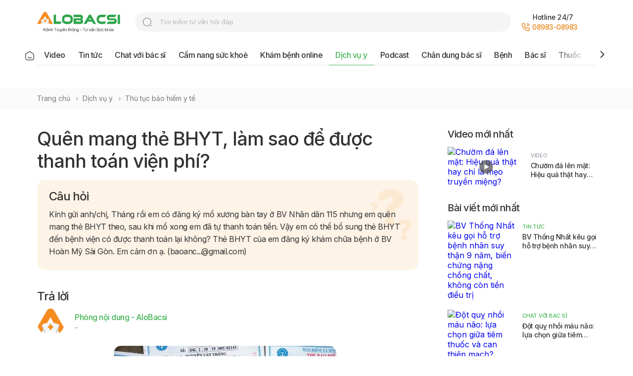

--- FILE ---
content_type: text/html; charset=utf-8
request_url: https://alobacsi.com/dich-vu-y/quen-mang-the-bhyt-lam-sao-de-duoc-thanh-toan-vien-phi.html
body_size: 50652
content:
<!DOCTYPE html>
<html lang="vi">
  <head>
    <meta charset="UTF-8" />
    <meta
      name="viewport"
      content="width=device-width,initial-scale=1.0,maximum-scale=1.0"
    />
    <meta http-equiv="X-UA-Compatible" content="ie=edge" />
      

<title>Quên mang thẻ BHYT, làm sao để được thanh toán viện phí?</title>


<meta property="og:title" itemprop="name" content="Quên mang thẻ BHYT, làm sao để được thanh toán viện phí?" />


<meta property="og:image" content="https://objstore17034api.superdata.vn/alobacsi-assets/Quen-mang-the-BHYT-lam-sao-de-duoc-thanh-toan-vien-phi.jpg" />

<meta property="og:url" content="https://alobacsi.com/dich-vu-y/quen-mang-the-bhyt-lam-sao-de-duoc-thanh-toan-vien-phi.html" />
<link rel="canonical" href="https://alobacsi.com/dich-vu-y/quen-mang-the-bhyt-lam-sao-de-duoc-thanh-toan-vien-phi.html" />

<meta content="vi-VN" itemprop="inLanguage" />
<meta property="og:site_name" content="ALOBACSI.COM" />
<meta property="og:type" content="article" />
<meta property="og:locale" content="vi_VN" />
<meta property="fb:app_id" content="1121485521577147" />
<meta property="fb:admins" content="551071279" />
<meta name="language" content="vietnamese" />
<meta name="copyright" content="Copyright © 2009 by ALOBACSI" />
<meta
  name="abstract"
  content="Cổng thông tin về y tế, sức khỏe, khám bệnh trực tuyến cho toàn dân - AloBacsi"
/>
<meta name="distribution" content="Global" />
<meta name="author" content="ALOBACSI" />
<meta http-equiv="refresh" content="1200" />
<meta name="REVISIT-AFTER" content="1 DAYS" />
<meta name="RATING" content="GENERAL" />
<meta http-equiv="x-dns-prefetch-control" content="on" />
<meta name="robots" content="index,follow,noarchive,max-image-preview:large" />
 
    <script type="application/ld+json">
      {
		"@context": "https://schema.org",
		"@type": "Question",
		"acceptedAnswer": {
				"@type": "Answer",
				"author": {
						"@type": "Person",
						"name": "Phòng nội dung - AloBacsi"
				},
				"dateCreated": "2018-07-13T13:44:11+07:00",
				"text": "  Thẻ BHYT - Ảnh minh họa - Nguồn Internet        Chào bạn,        Rất tiếc, trường hợp của bạn đã quên mang thẻ BHYT và đã tự thanh toán tiền sau khi phẫu thuật. Thường, đối với những trường hợp này thì BHYT sẽ không giải quyết và thanh toán.        Nhân đây, xin được giải thích cho bạn và độc giả của Cổng thông tin Tư vấn Sức khỏe AloBacsi được hiểu rõ hơn quyền lợi khi lỡ quên mang thẻ BHYT mà vẫn có thể hưởng quyền lợi tối đa.        1. Theo dự thảo Thông tư quy định chi tiết thi hành một số điều của Luật bảo hiểm xã hội và Luật BHYT thuộc lĩnh vực y tế, trường hợp quên mang thẻ BHYT thì phải cung cấp số định danh cá nhân, số thẻ BHYT hoặc xuất trình một trong các loại giấy tờ sau: Thẻ căn cước công dân; CMND; Chứng minh quân đội; Hộ chiếu; Thẻ học sinh - sinh viên; Các giấy tờ khác do cơ quan quản lý nhà nước cấp hoặc xác nhận.        Còn nếu tại thời điểm đi khám chữa bệnh, người bệnh không nhớ số thẻ, hoặc không có giấy tờ tùy thân còn hiệu lực sẽ không được quỹ BHYT thanh toán. Thanh toán chi phí khám bệnh, chữa bệnh BHYT có hiệu lực kể từ thời điểm xuất trình thẻ BHYT, hoặc số thẻ BHYT cùng giấy tờ tùy thân.        2. Trường hợp nói trên, bạn có thể đem hồ sơ gồm: giấy ra viện (trong trường hợp nằm viện), biên lai viện phí, toa thuốc, hóa đơn tài chính... và thẻ BHYT có giá trị sử dụng trong thời gian điều trị bệnh đến Bảo hiểm xã hội Thành phố (117C Nguyễn Đình Chính, P.15, Q.Phú Nhuận - ĐT: 028.3997.9039) hoặc bảo hiểm xã hội quận, huyện gần nơi cư trú để được hướng dẫn làm hồ sơ thanh toán chi phí điều trị theo đúng quy định.        Thân ái,     "
		},
		"author": {
				"@type": "Person",
				"name": "baoancsi@gmail.com"
		},
		"dateCreated": "2018-07-13T13:44:11+07:00",
		"name": "Quên mang thẻ BHYT, làm sao để được thanh toán viện phí?",
		"text": "Kính gửi anh/chị,\r \r Tháng rồi em có đăng ký mổ xương bàn tay ở BV Nhân dân 115 nhưng em quên mang thẻ BHYT theo, sau khi mổ xong em đã tự thanh toán tiền.\r \r Vậy em có thể bổ sung thẻ BHYT đến bệnh viện có được thanh toán lại không? Thẻ BHYT của em đăng ký khám chữa bệnh ở BV Hoàn Mỹ Sài Gòn. Em cảm ơn ạ.\r \r (baoanc...@gmail.com)"
}
    </script>
     
    <script type="application/ld+json">
      {
		"@context": "https://schema.org",
		"@type": "BreadcrumbList",
		"itemListElement": [
				{
						"@type": "ListItem",
						"item": "https://alobacsi.com",
						"name": "Trang chủ",
						"position": 1
				},
				{
						"@type": "ListItem",
						"item": "https://alobacsi.com/dich-vu-y",
						"name": "Dịch vụ y",
						"position": 2
				},
				{
						"@type": "ListItem",
						"item": "https://alobacsi.com/dich-vu-y/thu-tuc-bao-hiem-y-te",
						"name": "Thủ tục bảo hiểm y tế",
						"position": 3
				},
				{
						"@type": "ListItem",
						"item": "https://alobacsi.com/dich-vu-y/quen-mang-the-bhyt-lam-sao-de-duoc-thanh-toan-vien-phi.html",
						"name": "Quên mang thẻ BHYT, làm sao để được thanh toán viện phí?",
						"position": 4
				}
		]
}
    </script>
    
    <link
      rel="shortcut icon"
      href="https://alobacsi.com/static/upload/favicon.ico"
      type="image/x-icon"
    />
    <link rel="preconnect" href="https://fonts.googleapis.com" />
    <link rel="preconnect" href="https://fonts.gstatic.com" crossorigin />
    <link
      href="https://fonts.googleapis.com/css2?family=Inter:wght@400;500;600&display=swap"
      rel="stylesheet"
    />
    <link href="https://alobacsi.com/static/template/css/common.css" rel="stylesheet" />
    <link href="https://alobacsi.com/static/template/css/home.css?t=3" rel="stylesheet" />
    <link href="https://alobacsi.com/static/template/css/category.css" rel="stylesheet" />
    <link
      href="https://alobacsi.com/static/template/css/owl.carousel.css"
      rel="stylesheet"
    />
    
<meta
  name="facebook-domain-verification"
  content="11ccxaswtki415s4bjc1pdzfmujbld"
/>
<script
  async
  src="https://www.googletagmanager.com/gtag/js?id=G-XCRFP54M6E"
></script>
<script>
  window.dataLayer = window.dataLayer || [];
  function gtag() {
    dataLayer.push(arguments);
  }
  gtag("js", new Date());
  gtag("config", "G-XCRFP54M6E");
</script>
<link
  rel="stylesheet"
  type="text/css"
  href="https://cdn.jsdelivr.net/npm/toastify-js/src/toastify.min.css"
/>

  </head>
  <body class="detail">
      
<header>
  <div class="container">
    <div class="header_top">
      <div class="logo">
        <a href="https://alobacsi.com">
          <img
            src="https://alobacsi.com/logo-with-tagline.png"
            alt=""
            class="pc_show"
          />
          <img
            src="https://alobacsi.com/logo-with-tagline-mobile.png"
            alt=""
            class="sp_show"
          />
        </a>
      </div>
      <div class="search_top pc_show">
        <form target="_blank" action="//www.google.com/cse">
          <input
            type="text"
            placeholder="Tìm kiếm tư vấn hỏi đáp"
            class="form_search"
            name="q"
            spellcheck="false"
            autocomplete="off"
          />
          <input type="hidden" value="b548ce8e1e9db4d17" name="cx" /><input
            type="hidden"
            value="UTF-8"
            name="ie"
          />
          <button>search</button>
        </form>
      </div>

      <div class="support_top">
        <div class="hotline pc_show">
          <span class="text">Hotline 24/7</span><br /><img
            src="https://alobacsi.com/static/template/images/icons-phone.svg"
            alt=""
          /><a href="tel:08983-08983" rel="nofollow" class="num_phone">08983-08983</a>
        </div>
        
      </div>
      <p class="icon_nav_sp sp_show">
        <img
          src="https://alobacsi.com/static/template/images/button-icon-medium-copy-4.svg"
          alt=""
        />
      </p>
    </div>
    <div class="nav_top pc_show">
      <div class="nav_top-box">
        <p class="nav_top-box-bg"></p>
        <ul>
          <li class="">
            <a href="https://alobacsi.com">
              <img
                src="https://alobacsi.com/static/template/images/icons-home_on.svg"
                alt=""
              />
            </a>
          </li>
          <li class="">
            <a href="https://alobacsi.com/video">Video</a>
          </li>
          <li class="">
            <a href="https://alobacsi.com/tin-tuc">Tin tức</a>
          </li>
          <li class="">
            <a href="https://alobacsi.com/chat-voi-bac-si">Chat với bác sĩ</a>
          </li>
          <li class="">
            <a href="https://alobacsi.com/cam-nang-suc-khoe">Cẩm nang sức khoẻ</a>
          </li>
          <li class="">
            <a href="https://alobacsi.com/kham-benh-online">Khám bệnh online</a>
          </li>
          
          <li class="active">
            <a href="https://alobacsi.com/dich-vu-y">Dịch vụ y</a>
          </li>
          
          <li class="">
            <a href="https://alobacsi.com/podcast">Podcast</a>
          </li>
          <li class="">
            <a href="https://alobacsi.com/chan-dung-bac-si">Chân dung bác sĩ</a>
          </li>
          <li class="">
            <a href="https://alobacsi.com/benh">Bệnh</a>
          </li>
          <li class="">
            <a href="https://alobacsi.com/bac-si">Bác sĩ</a>
          </li>
          <li class="">
            <a href="https://alobacsi.com/thuoc">Thuốc</a>
          </li>
          <li class="">
            <a href="https://alobacsi.com/co-so-y-te">Cơ sở y tế</a>
          </li>
          <li class="">
            <a href="https://alobacsi.com/chuyen-trang-suc-khoe">Chuyên trang</a>
          </li>
          <li class="">
            <a href="https://alobacsi.com/alobacsi-cong-dong">Cộng đồng</a>
          </li>
        </ul>

        <div class="arrow-next">
          <p class="nav_top-box-bg-right"></p>
          <a href="#" class="arrow-menu arrow-menu-next" data-control="next"
            ><img
              src="https://alobacsi.com/static/template/images/icons-chevron-right-black.svg"
              alt=""
          /></a>
        </div>
        <div class="arrow-prev">
          <p class="nav_top-box-bg-left"></p>
          <a href="#" class="arrow-menu arrow-menu-prev" data-control="prev"
            ><img
              src="https://alobacsi.com/static/template/images/icons-chevron-left-black.svg"
              alt=""
          /></a>
        </div>
      </div>
    </div>
  </div>
</header>
 
<div class="main_content">
  <div class="ads_banner">
    <ins
      data-revive-zoneid="100"
      data-revive-id="50fcab58361557d0a8a94df9f86d6547"
    ></ins>
  </div>
  <div class="breadcrum">
    <div class="container">
      <ul>
        <li><a href="https://alobacsi.com">Trang chủ </a></li>
        <li><a href="https://alobacsi.com/dich-vu-y">Dịch vụ y</a></li>
        
        <li>
          <a href="https://alobacsi.com/dich-vu-y/thu-tuc-bao-hiem-y-te"
            >Thủ tục bảo hiểm y tế</a
          >
        </li>
        
      </ul>
    </div>
  </div>
  <div class="container">
    <div class="content_block">
      <div class="detail_content">
        <div class="detail_content--useful oneone">
          <h1>Quên mang thẻ BHYT, làm sao để được thanh toán viện phí?</h1>
          <div class="detail_block">
            <h5>Câu hỏi</h5>
            <p>Kính gửi anh/chị,

Tháng rồi em có đăng ký mổ xương bàn tay ở BV Nhân dân 115 nhưng em quên mang thẻ BHYT theo, sau khi mổ xong em đã tự thanh toán tiền.

Vậy em có thể bổ sung thẻ BHYT đến bệnh viện có được thanh toán lại không? Thẻ BHYT của em đăng ký khám chữa bệnh ở BV Hoàn Mỹ Sài Gòn. Em cảm ơn ạ.

(baoanc...@gmail.com)</p>
          </div>
          <div class="detail_block">
            <h5>Trả lời</h5>
            
            <div class="doctor_answer">
              <p class="doctor-author">
                <img
                  src="https://objstore17034api.superdata.vn/alobacsi-assets/alobacsi-tra-loi1564683055.png"
                  height="56px"
                  alt="Phòng nội dung - AloBacsi"
                />
              </p>
              <div class="text">
                <p class="text01">
                  <a
                    href="https://alobacsi.com/bac-si/phong-noi-dung-alobacsi.html"
                    title="Phòng nội dung - AloBacsi"
                    >Phòng nội dung - AloBacsi</a
                  >
                </p>
                <p class="text02">
                   - 
                </p>
              </div>
            </div>
             <div style="font-family:Tahoma !important; font-size:12px !important; text-align:center; display:block">
 <a rel="nofollow" title="Click vào ảnh để xem hình đúng cỡ" href="https://media.alobacsi.vn/Images/Uploaded/Share/2018/07/13/3c0Quen-mang-the-BHYT-lam-sao-de-duoc-thanh-toan-vien-phi.jpg" rel="prettyPhoto[gallery]"><img src="https://objstore17034api.superdata.vn/alobacsi-assets/3c0Quen-mang-the-BHYT-lam-sao-de-duoc-thanh-toan-vien-phi.jpg" style="width: 450px; height: auto; display: block; margin: 0px auto;"></a>Thẻ BHYT - Ảnh minh họa - Nguồn Internet 
 <br>
</div>
<br>
<div class="MsoNormal" style="margin: 0cm 0cm 0pt" align="justify">
 Chào bạn, 
 <br>
 <br>
  Rất tiếc, trường hợp của bạn đã <span style="font-weight: bold;">quên mang thẻ BHYT</span> và đã tự thanh toán tiền sau khi phẫu thuật. Thường, đối với những trường hợp này thì BHYT sẽ không giải quyết và thanh toán. 
 <br>
 <br>
  Nhân đây, xin được giải thích cho bạn và độc giả của Cổng thông tin Tư vấn Sức khỏe AloBacsi được hiểu rõ hơn quyền lợi khi lỡ <span style="font-weight: bold;">quên mang thẻ BHYT</span> mà vẫn có thể hưởng quyền lợi tối đa. 
 <br>
 <br>
  1. Theo dự thảo Thông tư quy định chi tiết thi hành một số điều của Luật bảo hiểm xã hội và Luật BHYT thuộc lĩnh vực y tế, trường hợp quên mang thẻ BHYT thì phải cung cấp số định danh cá nhân, số thẻ BHYT hoặc xuất trình một trong các loại giấy tờ sau: Thẻ căn cước công dân; CMND; Chứng minh quân đội; Hộ chiếu; Thẻ học sinh - sinh viên; Các giấy tờ khác do cơ quan quản lý nhà nước cấp hoặc xác nhận. 
 <br>
 <br>
  Còn nếu tại thời điểm đi khám chữa bệnh, người bệnh không nhớ số thẻ, hoặc không có giấy tờ tùy thân còn hiệu lực sẽ không được quỹ BHYT thanh toán. Thanh toán chi phí khám bệnh, chữa bệnh BHYT có hiệu lực kể từ thời điểm xuất trình thẻ BHYT, hoặc số thẻ BHYT cùng giấy tờ tùy thân. 
 <br>
 <br>
  2. Trường hợp nói trên, bạn có thể đem hồ sơ gồm: giấy ra viện (trong trường hợp nằm viện), biên lai viện phí, toa thuốc, hóa đơn tài chính... và thẻ BHYT có giá trị sử dụng trong thời gian điều trị bệnh đến Bảo hiểm xã hội Thành phố (117C Nguyễn Đình Chính, P.15, Q.Phú Nhuận - ĐT: 028.3997.9039) hoặc bảo hiểm xã hội quận, huyện gần nơi cư trú để được hướng dẫn làm hồ sơ thanh toán chi phí điều trị theo đúng quy định. 
 <br>
 <br>
  Thân ái,
</div>
<div class="MsoNormal" style="margin: 0cm 0cm 0pt" align="justify">
 <br>
</div>
          </div>

          
          <div class="detail_block">
            <p class="title-ans">Câu hỏi liên quan</p>
            <ul class="list_answer">
              
              <li>
                <a href="https://alobacsi.com/dich-vu-y/chi-phi-phau-thuat-dut-day-chang-cheo-sau-va-muc-chi-tra-bhyt-5-nam-lien-tuc.html" title="Chi phí phẫu thuật đứt dây chằng chéo sau và mức chi trả BHYT 5 năm liên tục?"
                  >Chi phí phẫu thuật đứt dây chằng chéo sau và mức chi trả BHYT 5 năm liên tục?</a
                >
              </li>
              
              <li>
                <a href="https://alobacsi.com/dich-vu-y/cat-amidan-bang-coblator-co-uu-diem-gi-chi-phi-bao-nhieu.html" title="Cắt amidan bằng Coblator có ưu điểm gì, chi phí bao nhiêu?"
                  >Cắt amidan bằng Coblator có ưu điểm gì, chi phí bao nhiêu?</a
                >
              </li>
              
              <li>
                <a href="https://alobacsi.com/dich-vu-y/mua-bhyt-tai-bv-benh-nhiet-doi-tphcm-de-dieu-tri-viem-gan-b-thu-tuc-the-nao.html" title="Mua BHYT tại BV Bệnh Nhiệt đới TPHCM để điều trị viêm gan B, thủ tục thế nào?"
                  >Mua BHYT tại BV Bệnh Nhiệt đới TPHCM để điều trị viêm gan B, thủ tục thế nào?</a
                >
              </li>
              
            </ul>
          </div>
          
        </div>
        <div class="detail_footer">
          <div class="social">
            <p>Chia sẻ:</p>
            <a
              href="https://www.facebook.com/sharer/sharer.php?u=https://alobacsi.com/dich-vu-y/quen-mang-the-bhyt-lam-sao-de-duoc-thanh-toan-vien-phi.html"
              rel="nofollow"
              target="_blank"
            >
              <img src="https://alobacsi.com/static/template/images/fb.svg" alt="" />
            </a>
            <a href="javascript:void(0)"
              ><img src="https://alobacsi.com/static/template/images/copylink.svg" alt=""
            /></a>
            <a href="mailto:info@alobacsi.vn"
              ><img
                src="https://alobacsi.com/static/template/images/icons-social-fb.svg"
                alt=""
            /></a>
          </div>
          <div class="about">
            
            <p class="time">Ngày đăng: 13:42 13/07/2018</p>
             
          </div>
        </div>

          
        <div class="detail_footer">
          <div class="tag-footer">
            <ul class="tag-footer-list">
              <li>Tags:</li>
              
              <li>
                <a href="https://alobacsi.com/tags-qna/quen-mang-th-bhyt.html" title="Quên mang thẻ BHYT"
                  >Quên mang thẻ BHYT</a
                >
              </li>
              
              <li>
                <a href="https://alobacsi.com/tags-qna/giay-to-tuy-than.html" title="Giấy tờ tùy thân"
                  >Giấy tờ tùy thân</a
                >
              </li>
              
              <li>
                <a href="https://alobacsi.com/tags-qna/bhyt-thanh-toan-vien-phi.html" title="BHYT thanh toán viện phí"
                  >BHYT thanh toán viện phí</a
                >
              </li>
              
              <li>
                <a href="https://alobacsi.com/tags-qna/quen-th-bhyt-phai-lam-sao.html" title="Quên thẻ BHYT phải làm sao"
                  >Quên thẻ BHYT phải làm sao</a
                >
              </li>
              
              <li>
                <a href="https://alobacsi.com/tags-qna/alobacsicom.html" title="alobacsi.com"
                  >alobacsi.com</a
                >
              </li>
              
            </ul>
          </div>
        </div>
          

<div class="detail_prize">
    <p class="title">Bài viết có hữu ích với bạn?</p>
    <ul class="rate">
        <li>
            <a href="javascript:void(0);" class="votes" data-url="https://alobacsi.com/api/votes" data-id="15728" data-vote="1" data-type="1">
                <img src="https://alobacsi.com/static/template/images/best-useful.svg" alt="">
                <span class="rate_text">
                    <span>Rất hữu ích</span>
                    <span class="text" id="vote1">
                        0
                    </span>
                </span>

            </a>
        </li>
        <li>
            <a href="javascript:void(0);" class="votes" data-url="https://alobacsi.com/api/votes" data-id="15728" data-vote="2" data-type="1">
                <img src="https://alobacsi.com/static/template/images/useful.svg" alt="">
                <span class="rate_text">
                    <span>Hữu ích</span>
                    <span class="text" id="vote2">
                        0
                    </span>
                </span>

            </a>
        </li>
        <li>
            <a href="javascript:void(0);" class="votes" data-url="https://alobacsi.com/api/votes" data-id="15728" data-vote="3" data-type="1">
                <img src="https://alobacsi.com/static/template/images/normal.svg" alt="">
                <span class="rate_text">
                    <span>Bình thường</span>
                    <span class="text" id="vote3">
                        0
                    </span>
                </span>

            </a>
        </li>
        <li>
            <a href="javascript:void(0);" class="votes" data-url="https://alobacsi.com/api/votes" data-id="15728" data-vote="4" data-type="1">
                <img src="https://alobacsi.com/static/template/images/unuseful.svg" alt="">
                <span class="rate_text">
                    <span>Không hữu ích</span>
                    <span class="text" id="vote4">
                        0
                    </span>
                </span>

            </a>
        </li>
    </ul>
</div>
 




<div class="search_content pc_show">
    <form method="get" action="https://alobacsi.com/tim-kiem-hoi-dap">
        <div class="search_content-block">
            
            <p class="title">Tìm câu hỏi dịch vụ y</p>
            
            <div class="search_content-online">
                <input type="text" name="s" required placeholder="Nhập nội dung cần tìm… vd: Sốt, ho, đau nhức" class="form_search" value="">                
                <button>search</button>
                <input type="hidden" name="key" value="dich-vu-y" />
            </div>
        </div>
    </form>
    
    <div class="feature_search-block">
        <p class="text01">Được tìm nhiều:</p>
        <div class="feature_search-text">
            <ul class="feature_search-list">
                
                <li>
                    <a href="https://alobacsi.com/tim-kiem-hoi-dap?s=bhyt&key=dich-vu-y">bhyt</a>
                </li>
                
                <li>
                    <a href="https://alobacsi.com/tim-kiem-hoi-dap?s=b%e1%bb%87nh&key=dich-vu-y">bệnh</a>
                </li>
                
                <li>
                    <a href="https://alobacsi.com/tim-kiem-hoi-dap?s=b%e1%bb%87nh%20ho&key=dich-vu-y">bệnh ho</a>
                </li>
                
                <li>
                    <a href="https://alobacsi.com/tim-kiem-hoi-dap?s=ho&key=dich-vu-y">ho</a>
                </li>
                
                <li>
                    <a href="https://alobacsi.com/tim-kiem-hoi-dap?s=b%c3%a1%c2%bb%e2%80%a1nh%20ho&key=dich-vu-y">bá»‡nh ho</a>
                </li>
                
            </ul>
        </div>
    </div>
    
</div>

      </div>

      <div class="sidebar">
        <div class="ads_banner">
          <ins
            data-revive-zoneid="101"
            data-revive-id="50fcab58361557d0a8a94df9f86d6547"
          ></ins>
        </div>
        

    
    <div class="news_left">
        <h2 class="title">Video mới nhất</h2>
        
        <div class="news_left-one">
            <p class="images">
                <a href="https://alobacsi.com/chuom-da-len-mat-hieu-qua-that-hay-chi-la-meo-truyen-mieng.html" title="Chườm đá lên mặt: Hiệu quả thật hay chỉ là mẹo truyền miệng?">
                    
                    <img src="https://admin.alobacsi.com/upload/chuom_nuoc_da_len_mat-_co_that_su_giam_bong_mat_xep_mun_nhu_loi_don__.jpg" height="96px" alt="Chườm đá lên mặt: Hiệu quả thật hay chỉ là mẹo truyền miệng?" />
                    
                    <span class="icon_play"><img src="https://alobacsi.com/static/template/images/icons-play.svg" alt="" /></span>
                </a>
            </p>
            <div class="news_left-des">
                
                <p class="medical-new-title">
                    
                    
                    <a class="cate" href="https://alobacsi.com/video">Video</a>
                    
                    
                </p>
                
                <p>
                    <a class="news_left-one-text_less" href="https://alobacsi.com/chuom-da-len-mat-hieu-qua-that-hay-chi-la-meo-truyen-mieng.html" title="Chườm đá lên mặt: Hiệu quả thật hay chỉ là mẹo truyền miệng?">Chườm đá lên mặt: Hiệu quả thật hay chỉ là mẹo truyền miệng?</a>
                </p>
                
            </div>
        </div>
        
    </div>
    
 

    
    <div class="news_left">
        <h2 class="title">Bài viết mới nhất</h2>
        
        <div class="news_left-one">
            <p class="images">
                <a href="https://alobacsi.com/bv-thong-nhat-keu-goi-ho-tro-benh-nhan-suy-than-9-nam-bien-chung-nang-chong-chat-khong-con-tien-dieu-tri.html" title="BV Thống Nhất kêu gọi hỗ trợ bệnh nhân suy thận 9 năm, biến chứng nặng chồng chất, không còn tiền điều trị">
                    
                    <img src="https://admin.alobacsi.com/upload/keu_goi_ho_tro.jpg" height="96px" alt="BV Thống Nhất kêu gọi hỗ trợ bệnh nhân suy thận 9 năm, biến chứng nặng chồng chất, không còn tiền điều trị" />
                    
                </a>
            </p>
            <div class="news_left-des">
                
                <p class="medical-new-title cate">
                    
                    
                        <a class="cate" href="https://alobacsi.com/tin-tuc">Tin tức</a>
                    
                    
                </p>
                
                <p>
                    <a class="news_left-one-text_less" href="https://alobacsi.com/bv-thong-nhat-keu-goi-ho-tro-benh-nhan-suy-than-9-nam-bien-chung-nang-chong-chat-khong-con-tien-dieu-tri.html" title="BV Thống Nhất kêu gọi hỗ trợ bệnh nhân suy thận 9 năm, biến chứng nặng chồng chất, không còn tiền điều trị">BV Thống Nhất kêu gọi hỗ trợ bệnh nhân suy thận 9 năm, biến chứng nặng chồng chất, không còn tiền điều trị</a>
                </p>
                
            </div>
        </div>
        
        <div class="news_left-one">
            <p class="images">
                <a href="https://alobacsi.com/dot-quy-nhoi-mau-nao-lua-chon-giua-tiem-thuoc-va-can-thiep-mach.html" title="Đột quỵ nhồi máu não: lựa chọn giữa tiêm thuốc và can thiệp mạch?">
                    
                    <img src="https://admin.alobacsi.com/upload/dot_quy_nhoi_mau_nao-_lua_chon_giua_tiem_thuoc_va_can_thiep_mach____ths-bs_ho_huu_that_.jpg" height="96px" alt="Đột quỵ nhồi máu não: lựa chọn giữa tiêm thuốc và can thiệp mạch?" />
                    
                </a>
            </p>
            <div class="news_left-des">
                
                <p class="medical-new-title cate">
                    
                    
                        <a class="cate" href="https://alobacsi.com/chat-voi-bac-si">Chat với Bác sĩ</a>
                    
                    
                </p>
                
                <p>
                    <a class="news_left-one-text_less" href="https://alobacsi.com/dot-quy-nhoi-mau-nao-lua-chon-giua-tiem-thuoc-va-can-thiep-mach.html" title="Đột quỵ nhồi máu não: lựa chọn giữa tiêm thuốc và can thiệp mạch?">Đột quỵ nhồi máu não: lựa chọn giữa tiêm thuốc và can thiệp mạch?</a>
                </p>
                
            </div>
        </div>
        
        <div class="news_left-one">
            <p class="images">
                <a href="https://alobacsi.com/nhung-kho-chiu-sau-khi-cai-thuoc-la-co-dang-lo.html" title="Những khó chịu sau khi cai thuốc lá có đáng lo?">
                    
                    <img src="https://admin.alobacsi.com/upload/cai_thuoc_la.jpg" height="96px" alt="Những khó chịu sau khi cai thuốc lá có đáng lo?" />
                    
                </a>
            </p>
            <div class="news_left-des">
                
                <p class="medical-new-title cate">
                    
                    
                        <a class="cate" href="https://alobacsi.com/cam-nang-suc-khoe">Cẩm nang sức khỏe</a>
                    
                    
                </p>
                
                <p>
                    <a class="news_left-one-text_less" href="https://alobacsi.com/nhung-kho-chiu-sau-khi-cai-thuoc-la-co-dang-lo.html" title="Những khó chịu sau khi cai thuốc lá có đáng lo?">Những khó chịu sau khi cai thuốc lá có đáng lo?</a>
                </p>
                
            </div>
        </div>
        
        <div class="news_left-one">
            <p class="images">
                <a href="https://alobacsi.com/3-luu-y-quan-trong-truoc-khi-noi-soi-da-day-dai-trang-gay-me.html" title="3 lưu ý quan trọng trước khi nội soi dạ dày, đại tràng gây mê">
                    
                    <img src="https://admin.alobacsi.com/upload/noi_soi_da_day.jpg" height="96px" alt="3 lưu ý quan trọng trước khi nội soi dạ dày, đại tràng gây mê" />
                    
                </a>
            </p>
            <div class="news_left-des">
                
                <p class="medical-new-title cate">
                    
                    
                        <a class="cate" href="https://alobacsi.com/cam-nang-suc-khoe">Cẩm nang sức khỏe</a>
                    
                    
                </p>
                
                <p>
                    <a class="news_left-one-text_less" href="https://alobacsi.com/3-luu-y-quan-trong-truoc-khi-noi-soi-da-day-dai-trang-gay-me.html" title="3 lưu ý quan trọng trước khi nội soi dạ dày, đại tràng gây mê">3 lưu ý quan trọng trước khi nội soi dạ dày, đại tràng gây mê</a>
                </p>
                
            </div>
        </div>
        
        <div class="news_left-one">
            <p class="images">
                <a href="https://alobacsi.com/huong-dan-xu-tri-hoc-di-vat-duong-tho-o-tre-nho.html" title="Hướng dẫn xử trí hóc dị vật đường thở ở trẻ nhỏ">
                    
                    <img src="https://admin.alobacsi.com/upload/so_cuu_hoc_di_vat_o_tre_2.jpg" height="96px" alt="Hướng dẫn xử trí hóc dị vật đường thở ở trẻ nhỏ" />
                    
                </a>
            </p>
            <div class="news_left-des">
                
                <p class="medical-new-title cate">
                    
                    
                        <a class="cate" href="https://alobacsi.com/cam-nang-suc-khoe">Cẩm nang sức khỏe</a>
                    
                    
                </p>
                
                <p>
                    <a class="news_left-one-text_less" href="https://alobacsi.com/huong-dan-xu-tri-hoc-di-vat-duong-tho-o-tre-nho.html" title="Hướng dẫn xử trí hóc dị vật đường thở ở trẻ nhỏ">Hướng dẫn xử trí hóc dị vật đường thở ở trẻ nhỏ</a>
                </p>
                
            </div>
        </div>
        
    </div>
    
 
<div class="tool_healthy non_bottom">
  <p class="title">Tiện ích sức khỏe</p>
  <ul class="tool_list">
    <li>
      <a href="https://alobacsi.com/kham-benh-online">
        <img
          src="https://alobacsi.com/static/template/images/icons-appointment-online.svg"
          alt=""
        />
        <span>Khám bệnh online</span>
      </a>
    </li>
    <li>
      <a href="https://alobacsi.com/dich-vu-y">
        <img
          src="https://alobacsi.com/static/template/images/icons-appointment-online-4.svg"
          alt=""
        />
        <span>Hỏi đáp dịch vụ y</span>
      </a>
    </li>
    <li>
      <a href="https://alobacsi.com/tu-van-suc-khoe">
        <img src="https://alobacsi.com/static/template/images/icons-healthy2.svg" alt="" />
        <span>Tư vấn qua Hotline</span>
      </a>
    </li>
    <li>
      <a
        href="https://m.me/alobacsihoibacsitraloi"
        rel="nofollow"
        target="_blank"
      >
        <img src="https://alobacsi.com/static/template/images/icons-healthy4.svg" alt="" />
        <span>Gửi câu hỏi qua Messenger</span>
      </a>
    </li>
    <li>
      <a href="https://alobacsi.com/bac-si">
        <img
          src="https://alobacsi.com/static/template/images/icons-appointment-online-3.svg"
          alt=""
        />
        <span>Tìm nhanh bác sĩ</span>
      </a>
    </li>
    <li>
      <a href="https://alobacsi.com/co-so-y-te">
        <img
          src="https://alobacsi.com/static/template/images/icons-appointment-online-2.svg"
          alt=""
        />
        <span>Tìm nhanh bệnh viện</span>
      </a>
    </li>
    <li>
      <a href="https://alobacsi.com/benh">
        <img
          src="https://alobacsi.com/static/template/images/icons-ask-doctor2.svg"
          alt=""
        />
        <span>Tra cứu thông tin bệnh</span>
      </a>
    </li>
    <li>
      <a href="https://alobacsi.com/thuoc">
        <img
          src="https://alobacsi.com/static/template/images/icons-ask-doctor.svg"
          alt=""
        />
        <span>Tra cứu thông tin thuốc</span>
      </a>
    </li>
  </ul>
</div>

        <div class="ads_banner">
          <ins
            data-revive-zoneid="103"
            data-revive-id="50fcab58361557d0a8a94df9f86d6547"
          ></ins>
        </div>
      </div>
    </div>

      
<div class="content_block">
  <div class="interested">
    <h2 class="title">Có thể bạn quan tâm</h2>
    <div class="interested_block">
      
      <div class="interested_block-one">
        <p>
          <a href="https://alobacsi.com/kham-benh-online/dieu-tri-suy-gian-tinh-mach-co-gay-thieu-mau-khong.html">
            <img src="https://admin.alobacsi.com/upload/screenshot_2026-01-14_at_14-57-03.png" alt="Điều trị suy giãn tĩnh mạch có gây thiếu máu không?" />
          </a>
        </p>
        <div class="interested_block-des">
          <p class="cate">
            <a href="https://alobacsi.com/kham-benh-online" class="cate"
              >Khám bệnh online</a
            >
            
          </p>
          <p>
            <a
              href="https://alobacsi.com/kham-benh-online/dieu-tri-suy-gian-tinh-mach-co-gay-thieu-mau-khong.html"
              class="interested-text_less"
              >Điều trị suy giãn tĩnh mạch có gây thiếu máu không?</a
            >
          </p>
          
          <a
            href="https://alobacsi.com/bac-si/bs-ck2-phan-duy-kien.html"
            title="BS.CK2 Phan Duy Kiên"
            class="author"
            >BS.CK2 Phan Duy Kiên</a
          >
          
        </div>
      </div>
      
      <div class="interested_block-one">
        <p>
          <a href="https://alobacsi.com/kham-benh-online/cat-polyp-dai-trang-roi-van-tai-phat-sau-1-nam-co-can-noi-soi-moi-nam-khong.html">
            <img src="https://admin.alobacsi.com/upload/polyp-truc-trang-la-gi-5.jpg" alt="Cắt polyp đại tràng rồi vẫn tái phát sau 1 năm: Có cần nội soi mỗi năm không?" />
          </a>
        </p>
        <div class="interested_block-des">
          <p class="cate">
            <a href="https://alobacsi.com/kham-benh-online" class="cate"
              >Khám bệnh online</a
            >
            
          </p>
          <p>
            <a
              href="https://alobacsi.com/kham-benh-online/cat-polyp-dai-trang-roi-van-tai-phat-sau-1-nam-co-can-noi-soi-moi-nam-khong.html"
              class="interested-text_less"
              >Cắt polyp đại tràng rồi vẫn tái phát sau 1 năm: Có cần nội soi mỗi năm không?</a
            >
          </p>
          
          <a
            href="https://alobacsi.com/bac-si/bs-bui-le-nhat-tien.html"
            title="BS Bùi Lê Nhật Tiên"
            class="author"
            >BS Bùi Lê Nhật Tiên</a
          >
          
        </div>
      </div>
      
      <div class="interested_block-one">
        <p>
          <a href="https://alobacsi.com/kham-benh-online/viem-loet-da-day-uong-nghe-mat-ong-co-het-khong-va-ung-thu-da-day-co-trieu-chung-gi.html">
            <img src="https://admin.alobacsi.com/upload/nghe_mat_ong.jpg" alt="Viêm loét dạ dày uống nghệ mật ong có hết không và ung thư dạ dày có triệu chứng gì?" />
          </a>
        </p>
        <div class="interested_block-des">
          <p class="cate">
            <a href="https://alobacsi.com/kham-benh-online" class="cate"
              >Khám bệnh online</a
            >
            
          </p>
          <p>
            <a
              href="https://alobacsi.com/kham-benh-online/viem-loet-da-day-uong-nghe-mat-ong-co-het-khong-va-ung-thu-da-day-co-trieu-chung-gi.html"
              class="interested-text_less"
              >Viêm loét dạ dày uống nghệ mật ong có hết không và ung thư dạ dày có triệu chứng gì?</a
            >
          </p>
          
          <a
            href="https://alobacsi.com/bac-si/bs-bui-le-nhat-tien.html"
            title="BS Bùi Lê Nhật Tiên"
            class="author"
            >BS Bùi Lê Nhật Tiên</a
          >
          
        </div>
      </div>
      
      <div class="interested_block-one">
        <p>
          <a href="https://alobacsi.com/kham-benh-online/dau-rat-sau-dau-goi-kem-noi-mang-do-dau-hieu-viem-da-hay-benh-gi.html">
            <img src="https://admin.alobacsi.com/upload/thumbs/2025/not_nay_o_chan_la_benh_gi.jpg" alt="Đau rát sau đầu gối kèm nổi mảng đỏ: Dấu hiệu viêm da hay bệnh gì?" />
          </a>
        </p>
        <div class="interested_block-des">
          <p class="cate">
            <a href="https://alobacsi.com/kham-benh-online" class="cate"
              >Khám bệnh online</a
            >
            
          </p>
          <p>
            <a
              href="https://alobacsi.com/kham-benh-online/dau-rat-sau-dau-goi-kem-noi-mang-do-dau-hieu-viem-da-hay-benh-gi.html"
              class="interested-text_less"
              >Đau rát sau đầu gối kèm nổi mảng đỏ: Dấu hiệu viêm da hay bệnh gì?</a
            >
          </p>
          
          <a
            href="https://alobacsi.com/bac-si/phong-noi-dung-alobacsi.html"
            title="Phòng nội dung - AloBacsi"
            class="author"
            >Phòng nội dung - AloBacsi</a
          >
          
        </div>
      </div>
      
    </div>
  </div>
</div>
  


<div class="partner-home">
  <h2 class="title">Đối tác AloBacsi</h2>
  <div class="owl-carousel-logo owl-carousel owl-theme">
    <div class="item">
      <img
        src="https://objstore17034api.superdata.vn/alobacsi-assets/9-_logo_bv_hung_vuong.png"
        alt="Bệnh viện Hùng Vương"
      />
    </div>

    <div class="item">
      <a
        href="https://www.umcclinic.com.vn"
        rel="nofollow"
        title="Bệnh Viện Đại học Y Dược"
        target="_blank "
      >
        <img
          src="https://objstore17034api.superdata.vn/alobacsi-assets/4-_logo_bv_dhyd.png"
          alt="Bệnh Viện Đại học Y Dược"
        />
      </a>
    </div>

    <div class="item">
      <a
        href="http://bvtn.org.vn/"
        rel="nofollow"
        title="Bệnh viện Thống Nhất"
        target="_blank "
      >
        <img
          src="https://objstore17034api.superdata.vn/alobacsi-assets/logo-benhvienthongnhat.png"
          alt="Bệnh viện Thống Nhất"
        />
      </a>
    </div>

    <div class="item">
      <img
        src="https://objstore17034api.superdata.vn/alobacsi-assets/logo_bv_115.png"
        alt="Bệnh Viện 115"
      />
    </div>

    <div class="item">
      <img
        src="https://objstore17034api.superdata.vn/alobacsi-assets/logo-bvub.png"
        alt="Bệnh Viện Ung Bướu"
      />
    </div>

    <div class="item">
      <img
        src="https://objstore17034api.superdata.vn/alobacsi-assets/logo-nhidong1.png"
        alt="Nhi đồng 1"
      />
    </div>

    <div class="item">
      <img
        src="https://objstore17034api.superdata.vn/alobacsi-assets/2-bv_nd_gia_dinh.png"
        alt="Bệnh viện Nhân dân Gia Định"
      />
    </div>

    <div class="item">
      <img
        src="https://objstore17034api.superdata.vn/alobacsi-assets/logo-benh-vien-phu-san_mekong.png"
        alt="Bệnh Viện Mekong"
      />
    </div>
  </div>
</div>

<div class="sign_email">
    <div class="sign_email-des">
        <h2 class="sign_email-title pc_show">Đăng ký nhận bản tin sức khoẻ</h2>
        <p class="text pc_show">Để chủ động bảo vệ bản thân và gia đình</p>
        <p class="text sp_show">Đăng ký nhận bản tin sức khoẻ để chủ động bảo vệ bản thân và gia đình</p>
    </div>
    <p class="bg_sign pc_show"><img src="https://alobacsi.com/static/template/images/group2.png" alt="" /></p>
    <div class="sign_email-form">
        <form action="https://alobacsi.com/api/newsletter" method="POST" id="newsletter">
            <input type="email" class="form-input" name="email" placeholder="Email của bạn" />
            <button class="form_button">Đăng ký</button>
            <span class="icon_mail"><img src="https://alobacsi.com/static/template/images/icons-mail.svg" alt="" /></span>
        </form>
    </div>

</div>

  </div>
</div>

<div class="free_examination">
    <div class="image">
        <img src="https://alobacsi.com/static/template/images/img-oval.png" alt="" />
    </div>
    <div class="free_examination-content">
        <p class="text01">hoàn toàn MIỄN PHÍ</p>
        <p>
            <a href="javascript:void(0);" data-name="form-request" data-title="Đăng ký khám bệnh online" class="text02">Khám bệnh online </a>
            <img src="https://alobacsi.com/static/template/images/icons-chevron-right-white.svg" alt="" />
        </p>
    </div>
    <a href="javascript:void(0);" class="close">X</a>
</div>
  
<footer>
  <div class="container">
    <div class="footer-top">
      <a href="./"
        ><img
          src="https://alobacsi.com/static/template/images/logo-with-another.svg"
          alt=""
      /></a>
      <p class="all_logo">
        <a href="#"
          ><img
            src="https://alobacsi.com/static/template/images/logo-h-i-y-h-c-hcm.webp"
            alt=""
        /></a>
        <a href="#"
          ><img
            src="https://alobacsi.com/static/template/images/logo-h-i-y-h-c-hcm3.webp"
            alt=""
        /></a>
        <a href="#"
          ><img
            src="https://alobacsi.com/static/template/images/logo-h-i-y-h-c-hcm2.webp"
            alt=""
        /></a>
        <a href="#"
          ><img
            src="https://alobacsi.com/static/template/images/logo-h-i-y-h-c-hcm4.webp"
            alt=""
        /></a>
        <a href="#"
          ><img
            src="https://alobacsi.com/static/template/images/logo-h-i-y-h-c-hcm5.webp"
            alt=""
        /></a>
      </p>
    </div>
    <div class="footer_text">
      <div class="footer_one">
        <p>
          Kênh thông tin tư vấn giải đáp thông tin sức khỏe, dịch vụ y, bệnh,
          thuốc, bí quyết sống khoẻ mỗi ngày cùng
          <span class="text02">2 triệu bạn đọc thân thiết</span>
        </p>
        <p>
          Giấy phép mới
          <span class="text04"
            >số 33/GP - STTTT, ngày 16/04/2018 do Sở Thông tin Truyền thông
            TPHCM cấp</span
          >
        </p>
        <p>Điện thoại: <span class="text04">08983 08983</span></p>
        <p>
          Trụ sở chính: 24 và 30 Trương Quốc Dung, P. 8, Q. Phú Nhuận, TPHCM
        </p>
        <p>
          Chịu trách nhiệm quản lý nội dung:
          <strong>Bà Trần Thị Mai Lan</strong>
        </p>
      </div>
      <div class="footer_one">
        <p class="text02 text03">về alobacsi</p>
        <ul>
          <li><a href="https://alobacsi.com/gioi-thieu.html">Giới thiệu</a></li>
          <li><a href="https://alobacsi.com/gioi-thieu.html#service05">Tuyển dụng</a></li>
          <li><a href="https://alobacsi.com/gioi-thieu.html#service07">Liên hệ</a></li>
          <li><a href="https://alobacsi.com/sitemap.html">Sitemap</a></li>
        </ul>
      </div>
      <div class="footer_one">
        <p class="text02 text03">Hợp tác nội dung</p>
        <ul>
          <li>0903 696 357</li>
          <li><a href="mailto:info@alobacsi.vn" rel="nofollow">info@alobacsi.vn</a></li>
        </ul>
        <p class="text02 text03">Thông tin</p>
        <ul>
          <li>
            <a href="https://alobacsi.com/gioi-thieu.html#service02">Điều khoản sử dụng</a>
          </li>
          <li>
            <a href="https://alobacsi.com/gioi-thieu.html#service04"
              >Chính sách quảng cáo</a
            >
          </li>
          <li>
            <a href="https://alobacsi.com/gioi-thieu.html#service03"
              >Chính sách quyền riêng tư</a
            >
          </li>
        </ul>
      </div>
      <div class="footer_one">
        <p class="text02 text03">liên hệ quảng cáo</p>
        <ul>
          <li>0903 696 357 (Ms Thái Dung)</li>
          <li>
            <a href="mailto:booking@alobacsi.vn" rel="nofollow">booking@alobacsi.vn</a>
          </li>
        </ul>
      </div>
    </div>

    <div class="copyright">
      <div class="copyright_text">
        <p class="text01 pc_show">
          ©2011 - 2025 bởi Công ty Cổ phần Truyền Thông Hạnh Phúc
        </p>
        <p>
          Thông tin trên trang mang tính chất tham khảo, vui lòng không tự ý áp
          dụng, nếu không có sự đồng ý của bác sĩ điều trị.
        </p>
      </div>
      <div class="footer_bottom">
        <div class="footer_bottom-text">
          <a
            href="https://www.youtube.com/channel/UCAgehYjUxNc7vHpf3F06mXQ"
            rel="nofollow"
            target="_blank"
            ><img src="https://alobacsi.com/static/template/images/youtube.svg" alt=""
          /></a>
          <a
            href="https://www.facebook.com/alobacsihoibacsitraloi/"
            rel="nofollow"
            target="_blank"
            ><img src="https://alobacsi.com/static/template/images/fb.svg" alt=""
          /></a>
          <a
            href="https://www.tiktok.com/@alobacsi.com"
            target="_blank"
            rel="nofollow"
            ><img src="https://alobacsi.com/static/template/images/youtube2.svg" alt=""
          /></a>
          <a
            href="https://zalo.me/3354406374552748457"
            target="_blank"
            rel="nofollow"
            ><img src="https://alobacsi.com/static/template/images/zalo.svg" alt=""
          /></a>
        </div>
      </div>
    </div>
  </div>
</footer>

    <script src="https://alobacsi.com/static/template/js/jquery-3.3.1.min.js"></script>
    <script src="https://alobacsi.com/static/template/js/owl.carousel.js"></script>
    <script src="https://alobacsi.com/static/template/js/jquery.filer.js"></script>
    <script src="https://alobacsi.com/static/template/js/common.js"></script>
    <script src="https://alobacsi.com/static/template/js/app.js"></script>
    <script src="https://sp.zalo.me/plugins/sdk.js"></script>
    
<script src="https://www.google.com/recaptcha/api.js" async defer></script>
<script async src="https://ads.alobacsi.vn/www/delivery/asyncjs.php"></script>
<script type="text/javascript" src="https://cdn.jsdelivr.net/npm/toastify-js"></script>

  </body>
</html>


--- FILE ---
content_type: image/svg+xml
request_url: https://alobacsi.com/static/template/images/button-icon-medium-copy-4.svg
body_size: 780
content:
<svg xmlns="http://www.w3.org/2000/svg" width="32" height="32" viewBox="0 0 32 32">
    <g fill="none" fill-rule="evenodd">
        <g>
            <g transform="translate(-16 -14) translate(16 14)">
                <circle cx="16" cy="16" r="16" fill="#F5F5F5"/>
                <g fill="#333">
                    <path d="M13.406 11.333c.329 0 .594.254.594.567 0 .313-.265.567-.594.567H2.594c-.329 0-.594-.254-.594-.567 0-.313.265-.567.594-.567zm0-4c.329 0 .594.254.594.567 0 .313-.265.567-.594.567H2.594C2.265 8.467 2 8.213 2 7.9c0-.313.265-.567.594-.567zm0-4c.329 0 .594.254.594.567 0 .313-.265.567-.594.567H2.594C2.265 4.467 2 4.213 2 3.9c0-.313.265-.567.594-.567z" transform="translate(8 8)"/>
                </g>
            </g>
        </g>
    </g>
</svg>


--- FILE ---
content_type: image/svg+xml
request_url: https://alobacsi.com/static/template/images/zalo.svg
body_size: 2278
content:
<svg xmlns="http://www.w3.org/2000/svg" width="32" height="32" viewBox="0 0 32 32">
    <g fill="none" fill-rule="evenodd">
        <g>
            <g>
                <g>
                    <g>
                        <path fill="#44B556" d="M16 32C7.164 32 0 24.836 0 16S7.164 0 16 0s16 7.164 16 16-7.164 16-16 16z" transform="translate(-1083.000000, -4615.000000) translate(0.000000, 4409.000000) translate(1027.000000, 206.000000) translate(56.000000, 0.000000)"/>
                        <path fill="#FFF" d="M8.905 17.14c.898 0 1.735-.005 2.573.002.47.004.724.214.768.603.054.492-.22.819-.727.825-.959.011-1.917.004-2.876.004-.277 0-.554.01-.83-.006-.344-.021-.68-.093-.845-.465-.165-.373-.05-.708.178-1.011l2.75-3.665.16-.22c-.057-.105-.146-.058-.215-.058-.642-.005-1.284 0-1.927-.005-.147-.001-.298-.014-.439-.053-.298-.081-.479-.332-.481-.63-.003-.3.173-.552.47-.64.14-.042.292-.056.44-.057 1.056-.004 2.114-.004 3.171 0 .187 0 .375.005.557.07.4.146.577.534.414.944-.142.358-.368.661-.594.963-.775 1.035-1.553 2.067-2.33 3.101-.06.08-.118.163-.217.298m4.783-1c.006.214.073.502.25.751.383.544 1.171.542 1.555 0 .332-.471.33-1.251-.002-1.721-.176-.248-.411-.378-.704-.397-.65-.04-1.105.488-1.099 1.367m2.096-2.274c.145-.191.288-.37.532-.423.466-.1.908.218.914.715.016 1.243.01 2.487.003 3.73-.002.34-.201.6-.493.705-.306.109-.625.03-.829-.241-.1-.132-.143-.155-.282-.037-.54.46-1.149.54-1.807.316-1.057-.36-1.492-1.223-1.606-2.28-.123-1.136.237-2.11 1.206-2.708.805-.497 1.622-.455 2.362.223m5.602 2.158c-.002.319.07.616.252.874.375.528 1.155.533 1.537.011.345-.47.347-1.27.006-1.744-.177-.248-.413-.376-.706-.392-.64-.036-1.087.478-1.09 1.251m3.547-.117c.045 1.572-.874 2.687-2.292 2.836-1.54.162-2.768-1.015-2.746-2.568-.045-1.598.954-2.791 2.375-2.837 1.51-.049 2.617 1.016 2.663 2.569zm-6.314-4.694c.45-.004.752.307.755.802.006.974.002 1.949.002 2.923 0 .963.004 1.927-.002 2.89-.004.552-.467.925-.966.793-.3-.08-.523-.413-.524-.801-.002-1.648 0-3.295 0-4.943 0-.29-.005-.58 0-.87.008-.479.298-.79.735-.794z" transform="translate(-1083.000000, -4615.000000) translate(0.000000, 4409.000000) translate(1027.000000, 206.000000) translate(56.000000, 0.000000)"/>
                    </g>
                </g>
            </g>
        </g>
    </g>
</svg>


--- FILE ---
content_type: image/svg+xml
request_url: https://alobacsi.com/static/template/images/icons-appointment-online-2.svg
body_size: 4874
content:
<svg xmlns="http://www.w3.org/2000/svg" xmlns:xlink="http://www.w3.org/1999/xlink" width="49" height="48" viewBox="0 0 49 48">
    <defs>
        <linearGradient id="l961f3a0rb" x1="93.201%" x2="14.482%" y1="86.35%" y2="20.533%">
            <stop offset="0%" stop-color="#FFE2C5"/>
            <stop offset="100%" stop-color="#F68B1F"/>
        </linearGradient>
        <linearGradient id="3wf4qlgv8d" x1="-5.142%" x2="81.017%" y1="50%" y2="50%">
            <stop offset="0%" stop-color="#F9F3F1"/>
            <stop offset="57.25%" stop-color="#EFE2DD"/>
            <stop offset="100%" stop-color="#CDBFBA"/>
        </linearGradient>
        <linearGradient id="q7wte8p3ne" x1="-122.96%" x2="58.072%" y1="50%" y2="50%">
            <stop offset="0%" stop-color="#F9F3F1"/>
            <stop offset="57.25%" stop-color="#EFE2DD"/>
            <stop offset="100%" stop-color="#CDBFBA"/>
        </linearGradient>
        <circle id="i9lneh394a" cx="24" cy="24" r="24"/>
    </defs>
    <g fill="none" fill-rule="evenodd">
        <g>
            <g>
                <g>
                    <g>
                        <g transform="translate(-1004.000000, -3448.000000) translate(984.000000, 3320.000000) translate(20.636364, 120.000000) translate(0.000000, 8.000000)">
                            <mask id="wbum0tu6rc" fill="#fff">
                                <use xlink:href="#i9lneh394a"/>
                            </mask>
                            <use fill="url(#l961f3a0rb)" xlink:href="#i9lneh394a"/>
                            <g fill-rule="nonzero" mask="url(#wbum0tu6rc)">
                                <g transform="translate(27.818182, 29.818182) scale(-1, 1) translate(-27.818182, -29.818182) translate(11.090909, 13.090909)">
                                    <path fill="url(#3wf4qlgv8d)" d="M11.222 25.99L7.513 22.281 12.776 17.019 16.484 20.727z"/>
                                    <path fill="url(#q7wte8p3ne)" d="M16.485 20.727l-5.263 5.263-1.16-1.16 2.555-2.555c-.27-.226-.53-.465-.784-.718-.617-.617-1.152-1.284-1.607-1.989l2.55-2.55 3.709 3.71z"/>
                                    <path fill="#F68B1F" d="M1.087 32.319c-1.45-1.45-1.45-3.8 0-5.249l5.03-5.03c1.45-1.45 3.8-1.45 5.249 0 1.449 1.45 1.449 3.8 0 5.249l-5.03 5.03c-1.45 1.45-3.8 1.45-5.249 0z"/>
                                    <path fill="#D97B1C" d="M11.366 22.04c-1.065-1.064-2.615-1.346-3.937-.847.478.18.927.462 1.311.847 1.45 1.45 1.45 3.8 0 5.249l-5.03 5.03c-.384.385-.833.666-1.311.847 1.322.499 2.872.217 3.937-.847l5.03-5.03c1.449-1.45 1.449-3.8 0-5.249z"/>
                                    <circle cx="21.451" cy="12.052" r="12.003" fill="#F8FAFD"/>
                                    <path fill="#DDD" d="M29.939 3.564C27.26.886 23.632-.26 20.139.121c2.62.287 5.165 1.434 7.175 3.443C32 8.252 32 15.852 27.314 20.54c-2.01 2.01-4.554 3.156-7.175 3.443 3.493.382 7.122-.765 9.8-3.443 4.687-4.688 4.687-12.288 0-16.976z"/>
                                </g>
                            </g>
                        </g>
                        <g fill-rule="nonzero">
                            <path fill="#3CB94B" d="M20.89 9.965C20.89 4.462 16.43 0 10.925 0 5.422 0 .96 4.462.96 9.965c0 2.245 1.993 5.982 1.993 5.982 2.241 4.354 5.793 9.137 7.281 11.072.35.455 1.033.455 1.382 0 1.488-1.935 5.04-6.718 7.281-11.072 0 0 1.993-3.737 1.993-5.982z" transform="translate(-1004.000000, -3448.000000) translate(984.000000, 3320.000000) translate(20.636364, 120.000000) translate(0.000000, 8.000000) translate(12.545455, 0.000000)"/>
                            <path fill="#2DA44A" d="M6.804 15.947c1.751 3.405 4.306 7.071 6.046 9.434-.486.66-.91 1.218-1.234 1.64-.35.454-1.033.453-1.382-.001-1.487-1.935-5.04-6.719-7.28-11.073 0 0-1.994-3.737-1.994-5.981C.96 4.462 5.42 0 10.925 0c.659 0 1.303.064 1.925.186-4.582.897-8.04 4.934-8.04 9.78 0 2.244 1.994 5.98 1.994 5.98z" transform="translate(-1004.000000, -3448.000000) translate(984.000000, 3320.000000) translate(20.636364, 120.000000) translate(0.000000, 8.000000) translate(12.545455, 0.000000)"/>
                            <path fill="#F2FBFF" d="M14.492 8.35h-1.637c-.351 0-.636-.285-.636-.637V6.077c0-.351-.285-.636-.636-.636H9.946c-.351 0-.636.285-.636.636v1.636c0 .352-.285.637-.636.637H7.037c-.351 0-.636.285-.636.636v1.637c0 .351.285.636.636.636h1.637c.351 0 .636.285.636.636v1.637c0 .351.285.636.636.636h1.637c.351 0 .636-.285.636-.636v-1.637c0-.351.285-.636.636-.636h1.637c.351 0 .636-.285.636-.636V8.986c0-.351-.285-.636-.636-.636z" transform="translate(-1004.000000, -3448.000000) translate(984.000000, 3320.000000) translate(20.636364, 120.000000) translate(0.000000, 8.000000) translate(12.545455, 0.000000)"/>
                        </g>
                    </g>
                </g>
            </g>
        </g>
    </g>
</svg>


--- FILE ---
content_type: image/svg+xml
request_url: https://alobacsi.com/static/template/images/icons-home_on.svg
body_size: 775
content:
<svg width="21" height="20" viewBox="0 0 21 20" xmlns="http://www.w3.org/2000/svg">
    <g fill="#333" fill-rule="evenodd">
        <path d="M5.104 18.73A4.14 4.14 0 0 1 .97 14.59V8.414c0-1.134.7-2.559 1.6-3.259l4.492-3.5c1.35-1.05 3.508-1.1 4.908-.116l5.15 3.608c.992.692 1.767 2.175 1.767 3.383v6.067a4.138 4.138 0 0 1-4.133 4.133h-9.65zM3.337 6.14c-.592.466-1.117 1.525-1.117 2.275v6.175a2.891 2.891 0 0 0 2.884 2.891h9.65a2.884 2.884 0 0 0 2.883-2.883V8.53c0-.8-.575-1.908-1.233-2.358l-5.15-3.608c-.95-.667-2.517-.634-3.425.075l-4.492 3.5z"/>
        <path d="M13.341 12.405c-2 1.542-4.575 1.542-6.575 0a.63.63 0 0 0-.875.109.63.63 0 0 0 .108.875c2.459 1.9 5.642 1.9 8.1 0a.615.615 0 0 0 .109-.875.578.578 0 0 0-.484-.242.613.613 0 0 0-.383.133z"/>
    </g>
</svg>


--- FILE ---
content_type: image/svg+xml
request_url: https://alobacsi.com/static/template/images/best-useful.svg
body_size: 3705
content:
<?xml version="1.0" encoding="UTF-8"?>
<svg width="32px" height="32px" viewBox="0 0 32 32" version="1.1" xmlns="http://www.w3.org/2000/svg" xmlns:xlink="http://www.w3.org/1999/xlink">
    <title>Very helpful</title>
    <g id="Symbols" stroke="none" stroke-width="1" fill="none" fill-rule="evenodd">
        <g id="Helpfull-/🖥-Desktop" transform="translate(-65.000000, -48.000000)" fill-rule="nonzero">
            <g id="Group-Copy-3" transform="translate(1.000000, 36.000000)">
                <g id="Very-helpful" transform="translate(64.000000, 12.000000)">
                    <circle id="Oval" fill="#FFD93B" cx="16" cy="16" r="16"></circle>
                    <path d="M32,16 C32,24.84 24.835,32 16,32 C10.97,32 6.48,29.68 3.545,26.045 C6.29,28.265 9.785,29.59 13.59,29.59 C22.425,29.59 29.59,22.43 29.59,13.59 C29.59,9.785 28.265,6.29 26.045,3.545 C29.675,6.48 32,10.97 32,16 Z" id="Path" fill="#F4C534"></path>
                    <path d="M24.273,19.329 C25.679,19.714 23.426,27.19 16,27.245 C8.574,27.19 6.321,19.714 7.727,19.329 C8.851,18.775 11.866,21.845 16,21.845 C20.191,21.844 23.149,18.775 24.273,19.329 Z" id="Path" fill="#3E4347"></path>
                    <path d="M10.834,16.049 C10.747,16.156 10.601,16.182 10.481,16.116 C9.581,15.643 5.961,13.616 5.614,11.729 C5.394,10.536 6.181,9.389 7.374,9.169 C8.234,9.009 9.067,9.376 9.554,10.049 C9.761,9.249 10.414,8.609 11.274,8.456 C12.467,8.236 13.607,9.023 13.827,10.216 C14.174,12.102 11.507,15.282 10.834,16.049 Z" id="Path" fill="#E24B4B"></path>
                    <path d="M11.214,15.602 C11.061,15.789 10.927,15.942 10.834,16.049 C10.747,16.156 10.601,16.182 10.481,16.116 C9.581,15.643 5.961,13.616 5.614,11.729 C5.414,10.656 6.027,9.622 7.021,9.269 C6.514,9.762 6.254,10.496 6.394,11.242 C6.734,13.102 10.247,15.095 11.214,15.602 Z" id="Path" fill="#D03F3F"></path>
                    <g id="Group" opacity="0.2" transform="translate(11.428869, 9.155479)" fill="#FFFFFF">
                        <ellipse id="Oval" transform="translate(0.860366, 1.020339) rotate(-111.433261) translate(-0.860366, -1.020339) " cx="0.860366162" cy="1.02033903" rx="1" ry="1"></ellipse>
                    </g>
                    <path d="M20.797,16.049 C20.884,16.156 21.03,16.182 21.15,16.116 C22.05,15.643 25.67,13.616 26.017,11.729 C26.237,10.536 25.45,9.389 24.257,9.169 C23.397,9.009 22.564,9.376 22.077,10.049 C21.87,9.249 21.217,8.609 20.357,8.456 C19.164,8.236 18.024,9.023 17.804,10.216 C17.457,12.102 20.123,15.282 20.797,16.049 Z" id="Path" fill="#E24B4B"></path>
                    <path d="M20.417,15.602 C20.57,15.789 20.704,15.942 20.797,16.049 C20.884,16.156 21.03,16.182 21.15,16.116 C22.05,15.643 25.67,13.616 26.017,11.729 C26.217,10.656 25.604,9.622 24.61,9.269 C25.117,9.762 25.377,10.496 25.237,11.242 C24.897,13.102 21.383,15.095 20.417,15.602 Z" id="Path" fill="#D03F3F"></path>
                    <g id="Group" opacity="0.2" transform="translate(18.479002, 9.156722)" fill="#FFFFFF">
                        <ellipse id="Oval" transform="translate(0.860366, 1.020339) rotate(-158.566739) translate(-0.860366, -1.020339) " cx="0.860366162" cy="1.02033903" rx="1" ry="1"></ellipse>
                    </g>
                    <path d="M16,27.245 C17.434,27.234 18.673,26.945 19.732,26.486 C19.492,25.781 19.061,25.166 18.494,24.705 C18.039,24.33 17.414,24.262 16.852,24.444 C16.528,24.546 16.164,24.609 15.761,24.609 C15.448,24.609 15.159,24.569 14.892,24.507 C14.284,24.354 13.648,24.535 13.205,24.979 C12.786,25.398 12.465,25.914 12.27,26.488 C13.329,26.946 14.567,27.235 16,27.245 Z" id="Path" fill="#E24B4B"></path>
                </g>
            </g>
        </g>
    </g>
</svg>

--- FILE ---
content_type: image/svg+xml
request_url: https://alobacsi.com/static/template/images/icons-chevron-right-white.svg
body_size: 1262
content:
<?xml version="1.0" encoding="UTF-8"?>
<svg width="5px" height="8px" viewBox="0 0 5 8" version="1.1" xmlns="http://www.w3.org/2000/svg" xmlns:xlink="http://www.w3.org/1999/xlink">
    <title>Icons / Chevron / Right</title>
    <g id="Symbols" stroke="none" stroke-width="1" fill="none" fill-rule="evenodd">
        <g id="Mobile-/-Popup-/-Bottom-/-Khám-bệnh-online" transform="translate(-154.000000, -37.000000)" fill="#FFFFFF">
            <g id="Buttons-/-Text-&amp;-Icon" transform="translate(66.000000, 34.000000)">
                <g id="Icons-/-Chevron-/-Right" transform="translate(84.595238, 1.000000)">
                    <path d="M5.20710681,6 L7.85355341,8.64644659 C8.04881556,8.84170874 8.04881556,9.15829124 7.85355341,9.35355339 C7.65829126,9.54881554 7.34170876,9.54881554 7.14644661,9.35355339 L4.14644661,6.35355339 C3.95118446,6.15829124 3.95118446,5.84170874 4.14644661,5.64644659 L7.14644661,2.64644661 C7.34170876,2.45118446 7.65829126,2.45118446 7.85355341,2.64644661 C8.04881556,2.84170875 8.04881556,3.15829125 7.85355341,3.3535534 L5.20710681,6 Z" id="Path" transform="translate(6.000000, 6.000000) scale(-1, 1) translate(-6.000000, -6.000000) "></path>
                </g>
            </g>
        </g>
    </g>
</svg>